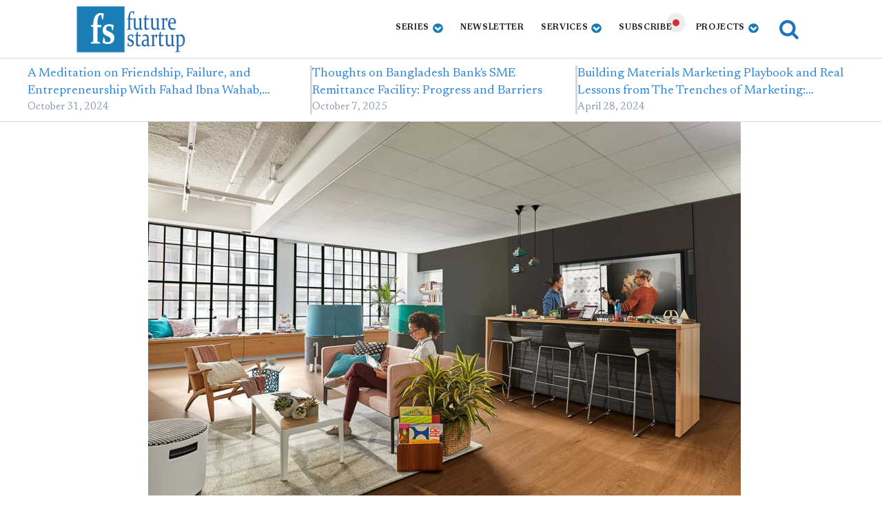

--- FILE ---
content_type: text/html; charset=UTF-8
request_url: https://futurestartup.com/2018/07/26/steelcase-to-open-first-showroom-in-bangladesh/
body_size: 20798
content:
<!DOCTYPE html>
<html lang="en-US" prefix="og: https://ogp.me/ns#" >
<head>
<meta charset="UTF-8">
<meta name="viewport" content="width=device-width, initial-scale=1.0">
<!-- WP_HEAD() START -->
<link rel="preload" as="style" href="https://fonts.googleapis.com/css?family=Newsreader:100,200,300,400,500,600,700,800,900|Newsreader:100,200,300,400,500,600,700,800,900" >
<link rel="stylesheet" href="https://fonts.googleapis.com/css?family=Newsreader:100,200,300,400,500,600,700,800,900|Newsreader:100,200,300,400,500,600,700,800,900">

<!-- Search Engine Optimization by Rank Math - https://rankmath.com/ -->
<title>Global Workplace Solutions Provider Steelcase To Open First Showroom In Bangladesh, Aims To Introduce The Future of Workplaces - Future Startup</title>
<meta name="description" content="Steelcase, the global leader in office furniture and innovative workspace solutions, will be opening its first dealer showroom in Bangladesh on 9th August"/>
<meta name="robots" content="follow, index, max-snippet:-1, max-video-preview:-1, max-image-preview:large"/>
<link rel="canonical" href="https://futurestartup.com/2018/07/26/steelcase-to-open-first-showroom-in-bangladesh/" />
<meta property="og:locale" content="en_US" />
<meta property="og:type" content="article" />
<meta property="og:title" content="Global Workplace Solutions Provider Steelcase To Open First Showroom In Bangladesh, Aims To Introduce The Future of Workplaces - Future Startup" />
<meta property="og:description" content="Steelcase, the global leader in office furniture and innovative workspace solutions, will be opening its first dealer showroom in Bangladesh on 9th August" />
<meta property="og:url" content="https://futurestartup.com/2018/07/26/steelcase-to-open-first-showroom-in-bangladesh/" />
<meta property="og:site_name" content="Future Startup" />
<meta property="article:publisher" content="https://www.facebook.com/futurestartup" />
<meta property="article:tag" content="retail" />
<meta property="article:tag" content="Steelcase" />
<meta property="article:section" content="Insight" />
<meta property="og:updated_time" content="2021-03-01T03:09:57+06:00" />
<meta property="fb:app_id" content="210739302462112" />
<meta property="og:image" content="https://futurestartup.com/wp-content/uploads/2018/07/Steelcase.jpg" />
<meta property="og:image:secure_url" content="https://futurestartup.com/wp-content/uploads/2018/07/Steelcase.jpg" />
<meta property="og:image:width" content="860" />
<meta property="og:image:height" content="632" />
<meta property="og:image:alt" content="Steelcase" />
<meta property="og:image:type" content="image/jpeg" />
<meta property="article:published_time" content="2018-07-26T19:49:23+06:00" />
<meta property="article:modified_time" content="2021-03-01T03:09:57+06:00" />
<meta name="twitter:card" content="summary_large_image" />
<meta name="twitter:title" content="Global Workplace Solutions Provider Steelcase To Open First Showroom In Bangladesh, Aims To Introduce The Future of Workplaces - Future Startup" />
<meta name="twitter:description" content="Steelcase, the global leader in office furniture and innovative workspace solutions, will be opening its first dealer showroom in Bangladesh on 9th August" />
<meta name="twitter:site" content="@futurestartup" />
<meta name="twitter:creator" content="@futurestartup" />
<meta name="twitter:image" content="https://futurestartup.com/wp-content/uploads/2018/07/Steelcase.jpg" />
<meta name="twitter:label1" content="Written by" />
<meta name="twitter:data1" content="Future Startup Team" />
<meta name="twitter:label2" content="Time to read" />
<meta name="twitter:data2" content="1 minute" />
<script type="application/ld+json" class="rank-math-schema">{"@context":"https://schema.org","@graph":[{"@type":"Place","@id":"https://futurestartup.com/#place","address":{"@type":"PostalAddress","streetAddress":"Holding No: 81, 3rd Floor, Bosilla","addressLocality":"Mohammadpur","addressRegion":"Dhaka","postalCode":"1207","addressCountry":"Bangladesh"}},{"@type":"Organization","@id":"https://futurestartup.com/#organization","name":"Future Startup","url":"https://futurestartup.com","sameAs":["https://www.facebook.com/futurestartup","https://twitter.com/futurestartup"],"email":"info@futurestartup.com","address":{"@type":"PostalAddress","streetAddress":"Holding No: 81, 3rd Floor, Bosilla","addressLocality":"Mohammadpur","addressRegion":"Dhaka","postalCode":"1207","addressCountry":"Bangladesh"},"logo":{"@type":"ImageObject","@id":"https://futurestartup.com/#logo","url":"https://futurestartup.com/wp-content/uploads/2013/12/fs-logo.png","contentUrl":"https://futurestartup.com/wp-content/uploads/2013/12/fs-logo.png","caption":"Future Startup","inLanguage":"en-US"},"contactPoint":[{"@type":"ContactPoint","telephone":"+8801814379595","contactType":"sales"}],"location":{"@id":"https://futurestartup.com/#place"}},{"@type":"WebSite","@id":"https://futurestartup.com/#website","url":"https://futurestartup.com","name":"Future Startup","publisher":{"@id":"https://futurestartup.com/#organization"},"inLanguage":"en-US"},{"@type":"ImageObject","@id":"https://futurestartup.com/wp-content/uploads/2018/07/Steelcase.jpg","url":"https://futurestartup.com/wp-content/uploads/2018/07/Steelcase.jpg","width":"860","height":"632","caption":"Steelcase","inLanguage":"en-US"},{"@type":"WebPage","@id":"https://futurestartup.com/2018/07/26/steelcase-to-open-first-showroom-in-bangladesh/#webpage","url":"https://futurestartup.com/2018/07/26/steelcase-to-open-first-showroom-in-bangladesh/","name":"Global Workplace Solutions Provider Steelcase To Open First Showroom In Bangladesh, Aims To Introduce The Future of Workplaces - Future Startup","datePublished":"2018-07-26T19:49:23+06:00","dateModified":"2021-03-01T03:09:57+06:00","isPartOf":{"@id":"https://futurestartup.com/#website"},"primaryImageOfPage":{"@id":"https://futurestartup.com/wp-content/uploads/2018/07/Steelcase.jpg"},"inLanguage":"en-US"},{"@type":"Person","@id":"https://futurestartup.com/author/futurestartup/","name":"Future Startup Team","description":"Author Profile Of Future Startup Team at Future Startup","url":"https://futurestartup.com/author/futurestartup/","image":{"@type":"ImageObject","@id":"https://secure.gravatar.com/avatar/da9924833b216795c36dcaccd5b9c13ea67fe98f8cbb13e7165078940a34d55c?s=96&amp;r=g","url":"https://secure.gravatar.com/avatar/da9924833b216795c36dcaccd5b9c13ea67fe98f8cbb13e7165078940a34d55c?s=96&amp;r=g","caption":"Future Startup Team","inLanguage":"en-US"},"sameAs":["https://futurestartup.com"],"worksFor":{"@id":"https://futurestartup.com/#organization"}},{"@type":"Article","headline":"Global Workplace Solutions Provider Steelcase To Open First Showroom In Bangladesh, Aims To Introduce The","keywords":"Steelcase","datePublished":"2018-07-26T19:49:23+06:00","dateModified":"2021-03-01T03:09:57+06:00","author":{"@id":"https://futurestartup.com/author/futurestartup/","name":"Future Startup Team"},"publisher":{"@id":"https://futurestartup.com/#organization"},"description":"Steelcase, the global leader in office furniture and innovative workspace solutions, will be opening its first dealer showroom in Bangladesh on 9th August","name":"Global Workplace Solutions Provider Steelcase To Open First Showroom In Bangladesh, Aims To Introduce The","@id":"https://futurestartup.com/2018/07/26/steelcase-to-open-first-showroom-in-bangladesh/#richSnippet","isPartOf":{"@id":"https://futurestartup.com/2018/07/26/steelcase-to-open-first-showroom-in-bangladesh/#webpage"},"image":{"@id":"https://futurestartup.com/wp-content/uploads/2018/07/Steelcase.jpg"},"inLanguage":"en-US","mainEntityOfPage":{"@id":"https://futurestartup.com/2018/07/26/steelcase-to-open-first-showroom-in-bangladesh/#webpage"}}]}</script>
<!-- /Rank Math WordPress SEO plugin -->

<link rel='dns-prefetch' href='//futurestartup.com' />
<link rel="alternate" title="oEmbed (JSON)" type="application/json+oembed" href="https://futurestartup.com/wp-json/oembed/1.0/embed?url=https%3A%2F%2Ffuturestartup.com%2F2018%2F07%2F26%2Fsteelcase-to-open-first-showroom-in-bangladesh%2F" />
<link rel="alternate" title="oEmbed (XML)" type="text/xml+oembed" href="https://futurestartup.com/wp-json/oembed/1.0/embed?url=https%3A%2F%2Ffuturestartup.com%2F2018%2F07%2F26%2Fsteelcase-to-open-first-showroom-in-bangladesh%2F&#038;format=xml" />
<style id='wp-img-auto-sizes-contain-inline-css' type='text/css'>
img:is([sizes=auto i],[sizes^="auto," i]){contain-intrinsic-size:3000px 1500px}
/*# sourceURL=wp-img-auto-sizes-contain-inline-css */
</style>
<style id='wp-block-library-inline-css' type='text/css'>
:root{--wp-block-synced-color:#7a00df;--wp-block-synced-color--rgb:122,0,223;--wp-bound-block-color:var(--wp-block-synced-color);--wp-editor-canvas-background:#ddd;--wp-admin-theme-color:#007cba;--wp-admin-theme-color--rgb:0,124,186;--wp-admin-theme-color-darker-10:#006ba1;--wp-admin-theme-color-darker-10--rgb:0,107,160.5;--wp-admin-theme-color-darker-20:#005a87;--wp-admin-theme-color-darker-20--rgb:0,90,135;--wp-admin-border-width-focus:2px}@media (min-resolution:192dpi){:root{--wp-admin-border-width-focus:1.5px}}.wp-element-button{cursor:pointer}:root .has-very-light-gray-background-color{background-color:#eee}:root .has-very-dark-gray-background-color{background-color:#313131}:root .has-very-light-gray-color{color:#eee}:root .has-very-dark-gray-color{color:#313131}:root .has-vivid-green-cyan-to-vivid-cyan-blue-gradient-background{background:linear-gradient(135deg,#00d084,#0693e3)}:root .has-purple-crush-gradient-background{background:linear-gradient(135deg,#34e2e4,#4721fb 50%,#ab1dfe)}:root .has-hazy-dawn-gradient-background{background:linear-gradient(135deg,#faaca8,#dad0ec)}:root .has-subdued-olive-gradient-background{background:linear-gradient(135deg,#fafae1,#67a671)}:root .has-atomic-cream-gradient-background{background:linear-gradient(135deg,#fdd79a,#004a59)}:root .has-nightshade-gradient-background{background:linear-gradient(135deg,#330968,#31cdcf)}:root .has-midnight-gradient-background{background:linear-gradient(135deg,#020381,#2874fc)}:root{--wp--preset--font-size--normal:16px;--wp--preset--font-size--huge:42px}.has-regular-font-size{font-size:1em}.has-larger-font-size{font-size:2.625em}.has-normal-font-size{font-size:var(--wp--preset--font-size--normal)}.has-huge-font-size{font-size:var(--wp--preset--font-size--huge)}.has-text-align-center{text-align:center}.has-text-align-left{text-align:left}.has-text-align-right{text-align:right}.has-fit-text{white-space:nowrap!important}#end-resizable-editor-section{display:none}.aligncenter{clear:both}.items-justified-left{justify-content:flex-start}.items-justified-center{justify-content:center}.items-justified-right{justify-content:flex-end}.items-justified-space-between{justify-content:space-between}.screen-reader-text{border:0;clip-path:inset(50%);height:1px;margin:-1px;overflow:hidden;padding:0;position:absolute;width:1px;word-wrap:normal!important}.screen-reader-text:focus{background-color:#ddd;clip-path:none;color:#444;display:block;font-size:1em;height:auto;left:5px;line-height:normal;padding:15px 23px 14px;text-decoration:none;top:5px;width:auto;z-index:100000}html :where(.has-border-color){border-style:solid}html :where([style*=border-top-color]){border-top-style:solid}html :where([style*=border-right-color]){border-right-style:solid}html :where([style*=border-bottom-color]){border-bottom-style:solid}html :where([style*=border-left-color]){border-left-style:solid}html :where([style*=border-width]){border-style:solid}html :where([style*=border-top-width]){border-top-style:solid}html :where([style*=border-right-width]){border-right-style:solid}html :where([style*=border-bottom-width]){border-bottom-style:solid}html :where([style*=border-left-width]){border-left-style:solid}html :where(img[class*=wp-image-]){height:auto;max-width:100%}:where(figure){margin:0 0 1em}html :where(.is-position-sticky){--wp-admin--admin-bar--position-offset:var(--wp-admin--admin-bar--height,0px)}@media screen and (max-width:600px){html :where(.is-position-sticky){--wp-admin--admin-bar--position-offset:0px}}

/*# sourceURL=wp-block-library-inline-css */
</style><style id='wp-block-paragraph-inline-css' type='text/css'>
.is-small-text{font-size:.875em}.is-regular-text{font-size:1em}.is-large-text{font-size:2.25em}.is-larger-text{font-size:3em}.has-drop-cap:not(:focus):first-letter{float:left;font-size:8.4em;font-style:normal;font-weight:100;line-height:.68;margin:.05em .1em 0 0;text-transform:uppercase}body.rtl .has-drop-cap:not(:focus):first-letter{float:none;margin-left:.1em}p.has-drop-cap.has-background{overflow:hidden}:root :where(p.has-background){padding:1.25em 2.375em}:where(p.has-text-color:not(.has-link-color)) a{color:inherit}p.has-text-align-left[style*="writing-mode:vertical-lr"],p.has-text-align-right[style*="writing-mode:vertical-rl"]{rotate:180deg}
/*# sourceURL=https://futurestartup.com/wp-includes/blocks/paragraph/style.min.css */
</style>
<style id='global-styles-inline-css' type='text/css'>
:root{--wp--preset--aspect-ratio--square: 1;--wp--preset--aspect-ratio--4-3: 4/3;--wp--preset--aspect-ratio--3-4: 3/4;--wp--preset--aspect-ratio--3-2: 3/2;--wp--preset--aspect-ratio--2-3: 2/3;--wp--preset--aspect-ratio--16-9: 16/9;--wp--preset--aspect-ratio--9-16: 9/16;--wp--preset--color--black: #000000;--wp--preset--color--cyan-bluish-gray: #abb8c3;--wp--preset--color--white: #ffffff;--wp--preset--color--pale-pink: #f78da7;--wp--preset--color--vivid-red: #cf2e2e;--wp--preset--color--luminous-vivid-orange: #ff6900;--wp--preset--color--luminous-vivid-amber: #fcb900;--wp--preset--color--light-green-cyan: #7bdcb5;--wp--preset--color--vivid-green-cyan: #00d084;--wp--preset--color--pale-cyan-blue: #8ed1fc;--wp--preset--color--vivid-cyan-blue: #0693e3;--wp--preset--color--vivid-purple: #9b51e0;--wp--preset--gradient--vivid-cyan-blue-to-vivid-purple: linear-gradient(135deg,rgb(6,147,227) 0%,rgb(155,81,224) 100%);--wp--preset--gradient--light-green-cyan-to-vivid-green-cyan: linear-gradient(135deg,rgb(122,220,180) 0%,rgb(0,208,130) 100%);--wp--preset--gradient--luminous-vivid-amber-to-luminous-vivid-orange: linear-gradient(135deg,rgb(252,185,0) 0%,rgb(255,105,0) 100%);--wp--preset--gradient--luminous-vivid-orange-to-vivid-red: linear-gradient(135deg,rgb(255,105,0) 0%,rgb(207,46,46) 100%);--wp--preset--gradient--very-light-gray-to-cyan-bluish-gray: linear-gradient(135deg,rgb(238,238,238) 0%,rgb(169,184,195) 100%);--wp--preset--gradient--cool-to-warm-spectrum: linear-gradient(135deg,rgb(74,234,220) 0%,rgb(151,120,209) 20%,rgb(207,42,186) 40%,rgb(238,44,130) 60%,rgb(251,105,98) 80%,rgb(254,248,76) 100%);--wp--preset--gradient--blush-light-purple: linear-gradient(135deg,rgb(255,206,236) 0%,rgb(152,150,240) 100%);--wp--preset--gradient--blush-bordeaux: linear-gradient(135deg,rgb(254,205,165) 0%,rgb(254,45,45) 50%,rgb(107,0,62) 100%);--wp--preset--gradient--luminous-dusk: linear-gradient(135deg,rgb(255,203,112) 0%,rgb(199,81,192) 50%,rgb(65,88,208) 100%);--wp--preset--gradient--pale-ocean: linear-gradient(135deg,rgb(255,245,203) 0%,rgb(182,227,212) 50%,rgb(51,167,181) 100%);--wp--preset--gradient--electric-grass: linear-gradient(135deg,rgb(202,248,128) 0%,rgb(113,206,126) 100%);--wp--preset--gradient--midnight: linear-gradient(135deg,rgb(2,3,129) 0%,rgb(40,116,252) 100%);--wp--preset--font-size--small: 13px;--wp--preset--font-size--medium: 20px;--wp--preset--font-size--large: 36px;--wp--preset--font-size--x-large: 42px;--wp--preset--spacing--20: 0.44rem;--wp--preset--spacing--30: 0.67rem;--wp--preset--spacing--40: 1rem;--wp--preset--spacing--50: 1.5rem;--wp--preset--spacing--60: 2.25rem;--wp--preset--spacing--70: 3.38rem;--wp--preset--spacing--80: 5.06rem;--wp--preset--shadow--natural: 6px 6px 9px rgba(0, 0, 0, 0.2);--wp--preset--shadow--deep: 12px 12px 50px rgba(0, 0, 0, 0.4);--wp--preset--shadow--sharp: 6px 6px 0px rgba(0, 0, 0, 0.2);--wp--preset--shadow--outlined: 6px 6px 0px -3px rgb(255, 255, 255), 6px 6px rgb(0, 0, 0);--wp--preset--shadow--crisp: 6px 6px 0px rgb(0, 0, 0);}:where(.is-layout-flex){gap: 0.5em;}:where(.is-layout-grid){gap: 0.5em;}body .is-layout-flex{display: flex;}.is-layout-flex{flex-wrap: wrap;align-items: center;}.is-layout-flex > :is(*, div){margin: 0;}body .is-layout-grid{display: grid;}.is-layout-grid > :is(*, div){margin: 0;}:where(.wp-block-columns.is-layout-flex){gap: 2em;}:where(.wp-block-columns.is-layout-grid){gap: 2em;}:where(.wp-block-post-template.is-layout-flex){gap: 1.25em;}:where(.wp-block-post-template.is-layout-grid){gap: 1.25em;}.has-black-color{color: var(--wp--preset--color--black) !important;}.has-cyan-bluish-gray-color{color: var(--wp--preset--color--cyan-bluish-gray) !important;}.has-white-color{color: var(--wp--preset--color--white) !important;}.has-pale-pink-color{color: var(--wp--preset--color--pale-pink) !important;}.has-vivid-red-color{color: var(--wp--preset--color--vivid-red) !important;}.has-luminous-vivid-orange-color{color: var(--wp--preset--color--luminous-vivid-orange) !important;}.has-luminous-vivid-amber-color{color: var(--wp--preset--color--luminous-vivid-amber) !important;}.has-light-green-cyan-color{color: var(--wp--preset--color--light-green-cyan) !important;}.has-vivid-green-cyan-color{color: var(--wp--preset--color--vivid-green-cyan) !important;}.has-pale-cyan-blue-color{color: var(--wp--preset--color--pale-cyan-blue) !important;}.has-vivid-cyan-blue-color{color: var(--wp--preset--color--vivid-cyan-blue) !important;}.has-vivid-purple-color{color: var(--wp--preset--color--vivid-purple) !important;}.has-black-background-color{background-color: var(--wp--preset--color--black) !important;}.has-cyan-bluish-gray-background-color{background-color: var(--wp--preset--color--cyan-bluish-gray) !important;}.has-white-background-color{background-color: var(--wp--preset--color--white) !important;}.has-pale-pink-background-color{background-color: var(--wp--preset--color--pale-pink) !important;}.has-vivid-red-background-color{background-color: var(--wp--preset--color--vivid-red) !important;}.has-luminous-vivid-orange-background-color{background-color: var(--wp--preset--color--luminous-vivid-orange) !important;}.has-luminous-vivid-amber-background-color{background-color: var(--wp--preset--color--luminous-vivid-amber) !important;}.has-light-green-cyan-background-color{background-color: var(--wp--preset--color--light-green-cyan) !important;}.has-vivid-green-cyan-background-color{background-color: var(--wp--preset--color--vivid-green-cyan) !important;}.has-pale-cyan-blue-background-color{background-color: var(--wp--preset--color--pale-cyan-blue) !important;}.has-vivid-cyan-blue-background-color{background-color: var(--wp--preset--color--vivid-cyan-blue) !important;}.has-vivid-purple-background-color{background-color: var(--wp--preset--color--vivid-purple) !important;}.has-black-border-color{border-color: var(--wp--preset--color--black) !important;}.has-cyan-bluish-gray-border-color{border-color: var(--wp--preset--color--cyan-bluish-gray) !important;}.has-white-border-color{border-color: var(--wp--preset--color--white) !important;}.has-pale-pink-border-color{border-color: var(--wp--preset--color--pale-pink) !important;}.has-vivid-red-border-color{border-color: var(--wp--preset--color--vivid-red) !important;}.has-luminous-vivid-orange-border-color{border-color: var(--wp--preset--color--luminous-vivid-orange) !important;}.has-luminous-vivid-amber-border-color{border-color: var(--wp--preset--color--luminous-vivid-amber) !important;}.has-light-green-cyan-border-color{border-color: var(--wp--preset--color--light-green-cyan) !important;}.has-vivid-green-cyan-border-color{border-color: var(--wp--preset--color--vivid-green-cyan) !important;}.has-pale-cyan-blue-border-color{border-color: var(--wp--preset--color--pale-cyan-blue) !important;}.has-vivid-cyan-blue-border-color{border-color: var(--wp--preset--color--vivid-cyan-blue) !important;}.has-vivid-purple-border-color{border-color: var(--wp--preset--color--vivid-purple) !important;}.has-vivid-cyan-blue-to-vivid-purple-gradient-background{background: var(--wp--preset--gradient--vivid-cyan-blue-to-vivid-purple) !important;}.has-light-green-cyan-to-vivid-green-cyan-gradient-background{background: var(--wp--preset--gradient--light-green-cyan-to-vivid-green-cyan) !important;}.has-luminous-vivid-amber-to-luminous-vivid-orange-gradient-background{background: var(--wp--preset--gradient--luminous-vivid-amber-to-luminous-vivid-orange) !important;}.has-luminous-vivid-orange-to-vivid-red-gradient-background{background: var(--wp--preset--gradient--luminous-vivid-orange-to-vivid-red) !important;}.has-very-light-gray-to-cyan-bluish-gray-gradient-background{background: var(--wp--preset--gradient--very-light-gray-to-cyan-bluish-gray) !important;}.has-cool-to-warm-spectrum-gradient-background{background: var(--wp--preset--gradient--cool-to-warm-spectrum) !important;}.has-blush-light-purple-gradient-background{background: var(--wp--preset--gradient--blush-light-purple) !important;}.has-blush-bordeaux-gradient-background{background: var(--wp--preset--gradient--blush-bordeaux) !important;}.has-luminous-dusk-gradient-background{background: var(--wp--preset--gradient--luminous-dusk) !important;}.has-pale-ocean-gradient-background{background: var(--wp--preset--gradient--pale-ocean) !important;}.has-electric-grass-gradient-background{background: var(--wp--preset--gradient--electric-grass) !important;}.has-midnight-gradient-background{background: var(--wp--preset--gradient--midnight) !important;}.has-small-font-size{font-size: var(--wp--preset--font-size--small) !important;}.has-medium-font-size{font-size: var(--wp--preset--font-size--medium) !important;}.has-large-font-size{font-size: var(--wp--preset--font-size--large) !important;}.has-x-large-font-size{font-size: var(--wp--preset--font-size--x-large) !important;}
/*# sourceURL=global-styles-inline-css */
</style>

<style id='classic-theme-styles-inline-css' type='text/css'>
/*! This file is auto-generated */
.wp-block-button__link{color:#fff;background-color:#32373c;border-radius:9999px;box-shadow:none;text-decoration:none;padding:calc(.667em + 2px) calc(1.333em + 2px);font-size:1.125em}.wp-block-file__button{background:#32373c;color:#fff;text-decoration:none}
/*# sourceURL=/wp-includes/css/classic-themes.min.css */
</style>
<link rel='stylesheet' id='oxygen-css' href='https://futurestartup.com/wp-content/plugins/oxygen/component-framework/oxygen.css?ver=4.8.2' type='text/css' media='all' />
<link rel='stylesheet' id='crp-style-thumbs-grid-css' href='https://futurestartup.com/wp-content/plugins/contextual-related-posts/css/thumbs-grid.min.css?ver=4.1.0' type='text/css' media='all' />
<style id='crp-style-thumbs-grid-inline-css' type='text/css'>

			.crp_related.crp-thumbs-grid ul li a.crp_link {
				grid-template-rows: 100px auto;
			}
			.crp_related.crp-thumbs-grid ul {
				grid-template-columns: repeat(auto-fill, minmax(150px, 1fr));
			}
			
/*# sourceURL=crp-style-thumbs-grid-inline-css */
</style>
<script type="text/javascript" src="https://futurestartup.com/wp-includes/js/jquery/jquery.min.js?ver=3.7.1" id="jquery-core-js"></script>
<link rel="https://api.w.org/" href="https://futurestartup.com/wp-json/" /><link rel="alternate" title="JSON" type="application/json" href="https://futurestartup.com/wp-json/wp/v2/posts/17919" /><link rel="EditURI" type="application/rsd+xml" title="RSD" href="https://futurestartup.com/xmlrpc.php?rsd" />
<meta name="generator" content="WordPress 6.9" />
<link rel='shortlink' href='https://futurestartup.com/?p=17919' />
<!-- Global site tag (gtag.js) - Google Analytics -->
<!-- <script async src="https://www.googletagmanager.com/gtag/js?id=UA-25111482-1"></script>
<script>
  window.dataLayer = window.dataLayer || [];
  function gtag(){dataLayer.push(arguments);}
  gtag('js', new Date());

  gtag('config', 'UA-25111482-1');
</script> -->
<!-- Global site tag (gtag.js) - Google Analytics -->
<script delay src="https://www.googletagmanager.com/gtag/js?id=G-V5TMTHJBV3"></script>
<script>
  window.dataLayer = window.dataLayer || [];
  function gtag(){dataLayer.push(arguments);}
  gtag('js', new Date());

  gtag('config', 'G-V5TMTHJBV3');
</script>

<script>
/* MS Clarity */
/*
(function(c,l,a,r,i,t,y){
c[a]=c[a]||function(){(c[a].q=c[a].q||[]).push(arguments)};
t=l.createElement(r);t.async=1;t.src="https://www.clarity.ms/tag/"+i;
y=l.getElementsByTagName(r)[0];y.parentNode.insertBefore(t,y);
})(window, document, "clarity", "script", "5hndz4oa2p");
*/
</script>
<div id="fb-root"></div>
<script delay crossorigin="anonymous" src="https://connect.facebook.net/en_US/sdk.js#xfbml=1&version=v10.0&appId=210739302462112&autoLogAppEvents=1" nonce="ViQKG1h5"></script>
<meta name="ahrefs-site-verification" content="c703d0113ea8df95f5cad6098361132c8f916723be624128212642607140e3b5">
    	<script type="text/javascript">
    (function(c,l,a,r,i,t,y){
        c[a]=c[a]||function(){(c[a].q=c[a].q||[]).push(arguments)};
        t=l.createElement(r);t.async=1;t.src="https://www.clarity.ms/tag/"+i;
        y=l.getElementsByTagName(r)[0];y.parentNode.insertBefore(t,y);
    })(window, document, "clarity", "script", "5hndz4oa2p");
	</script>

	<link rel="icon" href="https://futurestartup.com/wp-content/uploads/2023/02/cropped-fs-logo-32x32.png" sizes="32x32" />
<link rel="icon" href="https://futurestartup.com/wp-content/uploads/2023/02/cropped-fs-logo-192x192.png" sizes="192x192" />
<link rel="apple-touch-icon" href="https://futurestartup.com/wp-content/uploads/2023/02/cropped-fs-logo-180x180.png" />
<meta name="msapplication-TileImage" content="https://futurestartup.com/wp-content/uploads/2023/02/cropped-fs-logo-270x270.png" />
<link rel='stylesheet' id='oxygen-cache-40791-css' href='//futurestartup.com/wp-content/uploads/oxygen/css/40791.css?cache=1732612614&#038;ver=6.9' type='text/css' media='all' />
<link rel='stylesheet' id='oxygen-cache-45339-css' href='//futurestartup.com/wp-content/uploads/oxygen/css/45339.css?cache=1723728072&#038;ver=6.9' type='text/css' media='all' />
<link rel='stylesheet' id='oxygen-cache-33815-css' href='//futurestartup.com/wp-content/uploads/oxygen/css/33815.css?cache=1716788429&#038;ver=6.9' type='text/css' media='all' />
<link rel='stylesheet' id='oxygen-cache-40792-css' href='//futurestartup.com/wp-content/uploads/oxygen/css/40792.css?cache=1716788424&#038;ver=6.9' type='text/css' media='all' />
<link rel='stylesheet' id='oxygen-cache-40793-css' href='//futurestartup.com/wp-content/uploads/oxygen/css/40793.css?cache=1716788424&#038;ver=6.9' type='text/css' media='all' />
<link rel='stylesheet' id='oxygen-cache-40399-css' href='//futurestartup.com/wp-content/uploads/oxygen/css/40399.css?cache=1758610508&#038;ver=6.9' type='text/css' media='all' />
<link rel='stylesheet' id='oxygen-universal-styles-css' href='//futurestartup.com/wp-content/uploads/oxygen/css/universal.css?cache=1758610508&#038;ver=6.9' type='text/css' media='all' />
<!-- END OF WP_HEAD() -->
<link rel='stylesheet' id='oxygen-aos-css' href='https://futurestartup.com/wp-content/plugins/oxygen/component-framework/vendor/aos/aos.css?ver=6.9' type='text/css' media='all' />
</head>
<body class="wp-singular post-template-default single single-post postid-17919 single-format-standard wp-theme-oxygen-is-not-a-theme  wp-embed-responsive oxygen-body" >




						<header id="_header-79-4" class="oxy-header-wrapper oxy-overlay-header oxy-header" ><div id="_header_row-80-4" class="oxy-header-row" ><div class="oxy-header-container"><div id="_header_left-81-4" class="oxy-header-left" ><a id="link-85-4" class="ct-link " href="/" target="_self"  ><img  id="image-86-4" alt="future startup logo" src="/wp-content/uploads/2013/12/fs-logo.png" class="ct-image"/></a></div><div id="_header_center-82-4" class="oxy-header-center" ></div><div id="_header_right-83-4" class="oxy-header-right" ><div id="div_block-178-33823" class="ct-div-block" >
		<div id="-pro-menu-156-33800" class="oxy-pro-menu " ><div class="oxy-pro-menu-mobile-open-icon " data-off-canvas-alignment=""><svg id="-pro-menu-156-33800-open-icon"><use xlink:href="#FontAwesomeicon-bars"></use></svg></div>

                
        <div class="oxy-pro-menu-container  oxy-pro-menu-dropdown-links-visible-on-mobile oxy-pro-menu-dropdown-links-toggle oxy-pro-menu-show-dropdown" data-aos-duration="400" 

             data-oxy-pro-menu-dropdown-animation="fade-up"
             data-oxy-pro-menu-dropdown-animation-duration="0.4"
             data-entire-parent-toggles-dropdown="true"

             
                          data-oxy-pro-menu-dropdown-animation-duration=".3"
             
                          data-oxy-pro-menu-dropdown-links-on-mobile="toggle">
             
            <div class="menu-nev2-container"><ul id="menu-nev2" class="oxy-pro-menu-list"><li id="menu-item-5369" class="menu-item menu-item-type-custom menu-item-object-custom menu-item-has-children menu-item-5369"><a href="https://futurestartup.com/?utm_source=site&#038;utm_medium=top-nav&#038;utm_campaign=insite">Series</a>
<ul class="sub-menu">
	<li id="menu-item-41616" class="menu-item menu-item-type-taxonomy menu-item-object-category menu-item-41616"><a href="https://futurestartup.com/category/the-art-of-enterprise/">The Art of Enterprise</a></li>
	<li id="menu-item-41617" class="menu-item menu-item-type-taxonomy menu-item-object-category menu-item-41617"><a href="https://futurestartup.com/category/founder-stories/">Founder Stories</a></li>
	<li id="menu-item-44515" class="menu-item menu-item-type-taxonomy menu-item-object-category menu-item-44515"><a href="https://futurestartup.com/category/the-generalist/">The Generalist</a></li>
	<li id="menu-item-12796" class="menu-item menu-item-type-custom menu-item-object-custom menu-item-12796"><a href="https://futurestartup.com/category/business-deep-dive/">Business Deep Dive</a></li>
	<li id="menu-item-13281" class="menu-item menu-item-type-taxonomy menu-item-object-category current-post-ancestor current-menu-parent current-post-parent menu-item-13281"><a href="https://futurestartup.com/category/insight/">Insight</a></li>
	<li id="menu-item-44524" class="menu-item menu-item-type-taxonomy menu-item-object-category menu-item-44524"><a href="https://futurestartup.com/category/book-review/">Book Notes</a></li>
	<li id="menu-item-44522" class="menu-item menu-item-type-taxonomy menu-item-object-category menu-item-44522"><a href="https://futurestartup.com/category/brand-story/">Brand Story</a></li>
	<li id="menu-item-44523" class="menu-item menu-item-type-taxonomy menu-item-object-category menu-item-44523"><a href="https://futurestartup.com/category/briefs/">Briefs</a></li>
	<li id="menu-item-44513" class="menu-item menu-item-type-taxonomy menu-item-object-category menu-item-44513"><a href="https://futurestartup.com/category/list/">Future List</a></li>
</ul>
</li>
<li id="menu-item-41361" class="menu-item menu-item-type-custom menu-item-object-custom menu-item-41361"><a href="https://futurestartup.com/newsletters/">Newsletter</a></li>
<li id="menu-item-10633" class="menu-item menu-item-type-custom menu-item-object-custom menu-item-has-children menu-item-10633"><a>Services</a>
<ul class="sub-menu">
	<li id="menu-item-43357" class="menu-item menu-item-type-custom menu-item-object-custom menu-item-43357"><a href="https://www.craft.do/s/CzIcTEWCdkmuRZ">Narrative Building</a></li>
	<li id="menu-item-43530" class="menu-item menu-item-type-custom menu-item-object-custom menu-item-43530"><a href="https://docs.google.com/forms/d/e/1FAIpQLSdX4MDnIwrIFLluBDWUujp85f-ZfjeKR-Zg24lO1PRCE9qOxQ/viewform">Banner Ad</a></li>
	<li id="menu-item-44162" class="menu-item menu-item-type-custom menu-item-object-custom menu-item-44162"><a href="https://docs.google.com/forms/d/e/1FAIpQLSdDvlq_QmCquRTE4lOoPKp7uop_OTU1lCcuD3anXLSlyca4Uw/viewform">Newsletter Sponsorship</a></li>
	<li id="menu-item-28446" class="menu-item menu-item-type-custom menu-item-object-custom menu-item-28446"><a href="https://futurestartup.com/2024/04/23/introducing-our-new-research-arm-future-research-and-consulting/">Research</a></li>
</ul>
</li>
<li id="menu-item-40882" class="pulsating subscription menu-item menu-item-type-custom menu-item-object-custom menu-item-40882"><a href="#">Subscribe</a></li>
<li id="menu-item-46020" class="menu-item menu-item-type-custom menu-item-object-custom menu-item-home menu-item-has-children menu-item-46020"><a href="https://futurestartup.com/">Projects</a>
<ul class="sub-menu">
	<li id="menu-item-46021" class="menu-item menu-item-type-taxonomy menu-item-object-category menu-item-46021"><a href="https://futurestartup.com/category/business-deep-dive/case-library/">Case Library</a></li>
	<li id="menu-item-46028" class="menu-item menu-item-type-taxonomy menu-item-object-category menu-item-46028"><a href="https://futurestartup.com/category/reports/">Reports</a></li>
</ul>
</li>
</ul></div>
            <div class="oxy-pro-menu-mobile-close-icon"><svg id="svg--pro-menu-156-33800"><use xlink:href="#FontAwesomeicon-close"></use></svg></div>

        </div>

        </div>

		<script type="text/javascript">
			jQuery('#-pro-menu-156-33800 .oxy-pro-menu-show-dropdown .menu-item-has-children > a', 'body').each(function(){
                jQuery(this).append('<div class="oxy-pro-menu-dropdown-icon-click-area"><svg class="oxy-pro-menu-dropdown-icon"><use xlink:href="#FontAwesomeicon-chevron-circle-down"></use></svg></div>');
            });
            jQuery('#-pro-menu-156-33800 .oxy-pro-menu-show-dropdown .menu-item:not(.menu-item-has-children) > a', 'body').each(function(){
                jQuery(this).append('<div class="oxy-pro-menu-dropdown-icon-click-area"></div>');
            });			</script><div id="fancy_icon-200-33823" class="ct-fancy-icon search-modal" ><svg id="svg-fancy_icon-200-33823"><use xlink:href="#FontAwesomeicon-search"></use></svg></div></div></div></div></div></header>
		<div id="shortcode-170-40399" class="ct-shortcode" ><div class="crp_related  crp_related_shortcode    crp-text-only"><ul class="related-container"><li class="related"><a href="https://futurestartup.com/2024/10/31/fahad-ibna-wahab-part-01/"     class="crp_link post-45674"><span class="crp_title">A Meditation on Friendship, Failure, and Entrepreneurship With Fahad Ibna Wahab,&hellip;</span></a><span class="crp_date"> October 31, 2024</span> </li><li class="related"><a href="https://futurestartup.com/2025/10/07/thoughts-on-bangladesh-banks-sme-remittance-facility-progress-and-barriers/"     class="crp_link post-47566"><span class="crp_title">Thoughts on Bangladesh Bank's SME Remittance Facility: Progress and Barriers</span></a><span class="crp_date"> October 7, 2025</span> </li><li class="related"><a href="https://futurestartup.com/2024/04/28/shahriar-zaman-akijbashir-group/"     class="crp_link post-44833"><span class="crp_title">Building Materials Marketing Playbook and Real Lessons from The Trenches of Marketing:&hellip;</span></a><span class="crp_date"> April 28, 2024</span> </li></ul><div class="crp_clear"></div></div></div><section id="section-4-49" class=" ct-section " ><div class="ct-section-inner-wrap"><div id="div_block-136-33797" class="ct-div-block" ><img  id="image-137-33797" alt="" src="https://futurestartup.com/wp-content/uploads/2018/07/Steelcase.jpg" class="ct-image" loading="eager"/></div><div id="div_block-59-33797" class="ct-div-block" ><div id="div_block-167-40399" class="ct-div-block" ><div id="text_block-46-33797" class="ct-text-block " ><span id="span-47-33797" class="ct-span" ><a href="https://futurestartup.com/category/insight/" rel="tag">Insight</a></span></div><div id="div_block-163-40399" class="ct-div-block subscription" ><div id="fancy_icon-164-40399" class="ct-fancy-icon" ><svg id="svg-fancy_icon-164-40399"><use xlink:href="#FontAwesomeicon-paper-plane-o"></use></svg></div><div id="text_block-165-40399" class="ct-text-block" >Subscribe</div></div></div><h1 id="headline-5-49" class="ct-headline "><span id="span-8-49" class="ct-span" >Global Workplace Solutions Provider Steelcase To Open First Showroom In Bangladesh, Aims To Introduce The Future of Workplaces</span></h1><div id="div_block-31-33797" class="ct-div-block" ><div id="div_block-61-33797" class="ct-div-block" ><div id="text_block-108-33797" class="ct-text-block " >By <span id="span-109-33797" class="ct-span" ><a href='https://futurestartup.com/author/futurestartup/'>Future Startup Team</a></span></div><div id="text_block-114-33797" class="ct-text-block" ><span id="span-40-33797" class="ct-span" >Jul 26, 2018</span></div></div><div id="div_block-155-40399" class="ct-div-block" ><a id="link-154-40399" class="ct-link" href="#"   ><div id="fancy_icon-148-40399" class="ct-fancy-icon" ><svg id="svg-fancy_icon-148-40399"><use xlink:href="#FontAwesomeicon-linkedin-square"></use></svg></div><div id="text_block-150-40399" class="ct-text-block" >Share<br></div></a><a id="link-156-40399" class="ct-link" href="#"   ><div id="fancy_icon-157-40399" class="ct-fancy-icon" ><svg id="svg-fancy_icon-157-40399"><use xlink:href="#FontAwesomeicon-twitter-square"></use></svg></div><div id="text_block-158-40399" class="ct-text-block" >Tweet<br></div></a><a id="link-159-40399" class="ct-link" href="#"   ><div id="fancy_icon-160-40399" class="ct-fancy-icon" ><svg id="svg-fancy_icon-160-40399"><use xlink:href="#FontAwesomeicon-envelope"></use></svg></div><div id="text_block-161-40399" class="ct-text-block" >Email <br></div></a><div id="div_block-145-33797" class="ct-div-block fb-share-button"  data-href="https://futurestartup.com/2018/07/26/steelcase-to-open-first-showroom-in-bangladesh/" data-layout="button_count" data-size="large"></div></div></div></div><div id="div_block-173-40399" class="ct-div-block" ><div id="text_block-174-40399" class="ct-text-block" ><span id="span-175-40399" class="ct-span oxy-stock-content-styles" >
<p><strong>Dhaka, Bangladesh:</strong> <a href="https://www.steelcase.com/" rel="noopener" target="_blank">Steelcase</a>, the global leader in office furniture and innovative workspace solutions, will be opening its first dealer showroom in Bangladesh on 9th August, said a press release sent to FS. </p>



<p>Developed in partnership with Work Space Technology, the new showroom in the capital Dhaka will further strengthen the presence of Steelcase in the Asia-Pacific region. After the launch of the Sri Lanka dealership early in the year this is the 2nd country, that will have Steelcase’s presence in South Asia. </p>



<p>As Bangladesh is growing fast, we believe that Steelcase’s workplace solutions will help the companies, present in different sectors in Bangladesh. Though the domestic furniture market is growing at a rapid pace, the quality, especially in workplace management, lacks in-depth knowledge and research. Through its user-centric architecture, furniture and technology solutions, Steelcase helps organizations create workplaces that enable a meaningful experience, while effectively optimizing the use of space. </p>



<p>The upcoming showroom will open doors to local and international businesses in Bangladesh, and provide them with comprehensive workplace research, latest trends and a thorough knowledge quotient from all around the globe. The company is at the forefront of research, not only about the way people actually work but also how the workplace will look and feel in the future. </p>



<p>Commenting on Steelcase’s entrance into Bangladesh, Uli Gwinner, President of Steelcase Asia Pacific said, “Bangladesh is one of the fast-growing markets in Asia and we are eagerly waiting to launch the brand here. I am confident that Steelcase can help businesses in Bangladesh boost the performance of its people and organizations. With the positive economic transformation of the country in the recent years, we see immense brand potential, promise, and longevity in this market”. </p>
</span></div></div><div id="div_block-11-49" class="ct-div-block" ><div id="div_block-56-33797" class="ct-div-block" ><div id="text_block-58-33797" class="ct-text-block" ><i>Tags:<br></i></div><div id="div_block-67-33797" class="ct-div-block" ><div id="text_block-116-33797" class="ct-text-block" ><span id="span-117-33797" class="ct-span" ><a href="https://futurestartup.com/tag/retail/" rel="tag">retail</a>, <a href="https://futurestartup.com/tag/steelcase/" rel="tag">Steelcase</a></span><br></div></div></div></div></div></section><section id="section-72-33797" class=" ct-section " ><div class="ct-section-inner-wrap"><div id="div_block-73-33797" class="ct-div-block" ><div id="div_block-93-33797" class="ct-div-block" ><img  id="image-106-33797" alt="" src="https://secure.gravatar.com/avatar/da9924833b216795c36dcaccd5b9c13ea67fe98f8cbb13e7165078940a34d55c?s=400&r=g" class="ct-image"/></div><div id="div_block-91-33797" class="ct-div-block" ><div id="text_block-92-33797" class="ct-text-block" ><span id="span-87-33797" class="ct-span" ><a href='https://futurestartup.com/author/futurestartup/'>Future Startup Team</a></span></div><div id="text_block-82-33797" class="ct-text-block" ><span id="span-84-33797" class="ct-span" ></span></div></div></div><div id="new_columns-2-42" class="ct-new-columns" ><div id="div_block-3-42" class="ct-div-block" ><img  id="image-6-42" alt="" src="https://futurestartup.com/wp-content/uploads/2013/12/fs-logo.png" class="ct-image"/></div><div id="div_block-4-42" class="ct-div-block" ><h2 id="headline-12-42" class="ct-headline"><div style="text-align: center;">In-depth business &amp; tech coverage from Dhaka</div></h2><div id="text_block-21-42" class="ct-text-block" >Stories exclusively available at FS<br></div></div><div id="div_block-5-42" class="ct-div-block" ><div id="code_block-23-42" class="ct-code-block" ><form action="https://app.probaho.com.bd/index.php/lists/xt111v4b4lba9/subscribe" method="post">
	<input type="email" name="EMAIL" class="subscribe" placeholder="Enter Your Email" />
   <div style="position: absolute; left: -5000px;" aria-hidden="true">
              <input type="text" name="8d56c657b143a3bbc6bcd6524ce7c5badf3ded13" tabindex="-1" autocomplete="8d56c657b143a3bbc6bcd6524ce7c5badf3ded13" value="" /></div>
	<button type="submit" class="ct-link-button subscribe-button">Subscribe Now</button>
</form></div></div></div></div></section><section id="section-118-33797" class=" ct-section " ><div class="ct-section-inner-wrap"></div></section><section id="section-118-33797" class=" ct-section " ><div class="ct-section-inner-wrap"><div id="div_block-119-33797" class="ct-div-block" >
                <div id="_comment_form-128-33797" class="oxy-comment-form" >
                                                </div>
        
        
                <div id="_comments-129-33797" class="oxy-comments" >
                </div>
        <div id="code_block-132-33797" class="ct-code-block" ></div></div></div></section><section id="section-90-4" class=" ct-section" ><div class="ct-section-inner-wrap"><div id="new_columns-98-4" class="ct-new-columns" ><div id="div_block-100-4" class="ct-div-block" ><h4 id="headline-139-33800" class="ct-headline text-black">About FS</h4><div id="text_block-141-33800" class="ct-text-block footer-text" >Future Startup publishes original and deeply-reported insight, analysis, and inspiration about the business, technology, and entrepreneurship in Bangladesh that you won’t find elsewhere.</div></div><div id="div_block-137-33800" class="ct-div-block" ><h4 id="headline-147-33800" class="ct-headline ">Inside FS<br></h4><nav id="_nav_menu-149-33800" class="oxy-nav-menu footer-menu footer-text oxy-nav-menu-dropdowns oxy-nav-menu-dropdown-arrow oxy-nav-menu-vertical" ><div class='oxy-menu-toggle'><div class='oxy-nav-menu-hamburger-wrap'><div class='oxy-nav-menu-hamburger'><div class='oxy-nav-menu-hamburger-line'></div><div class='oxy-nav-menu-hamburger-line'></div><div class='oxy-nav-menu-hamburger-line'></div></div></div></div><div class="menu-inside-fs-container"><ul id="menu-inside-fs" class="oxy-nav-menu-list"><li id="menu-item-12803" class="menu-item menu-item-type-custom menu-item-object-custom menu-item-12803"><a href="/about-us/?utm_source=site&#038;utm_medium=footer-nav&#038;utm_campaign=insite">About Us</a></li>
<li id="menu-item-5432" class="menu-item menu-item-type-custom menu-item-object-custom menu-item-5432"><a href="/category/about-fs/work-at-fs/?utm_source=site&#038;utm_medium=footer-nav&#038;utm_campaign=insite-at-fs/">Career</a></li>
<li id="menu-item-12805" class="menu-item menu-item-type-custom menu-item-object-custom menu-item-12805"><a href="/collaboration/?utm_source=site&#038;utm_medium=footer-nav&#038;utm_campaign=insite">Collaborate</a></li>
<li id="menu-item-12804" class="menu-item menu-item-type-custom menu-item-object-custom menu-item-12804"><a href="https://futurestartup.com/2015/06/17/introducing-fs-network/">Write For Us</a></li>
</ul></div></nav></div><div id="div_block-150-33800" class="ct-div-block" ><h4 id="headline-151-33800" class="ct-headline ">Extras<br></h4><nav id="_nav_menu-152-33800" class="oxy-nav-menu footer-menu footer-text link-text-black oxy-nav-menu-dropdowns oxy-nav-menu-dropdown-arrow oxy-nav-menu-vertical" ><div class='oxy-menu-toggle'><div class='oxy-nav-menu-hamburger-wrap'><div class='oxy-nav-menu-hamburger'><div class='oxy-nav-menu-hamburger-line'></div><div class='oxy-nav-menu-hamburger-line'></div><div class='oxy-nav-menu-hamburger-line'></div></div></div></div><div class="menu-extras-container"><ul id="menu-extras" class="oxy-nav-menu-list"><li id="menu-item-26161" class="menu-item menu-item-type-post_type menu-item-object-page menu-item-26161"><a href="https://futurestartup.com/media-press-speaking-requests/">Media &#038; Speaking Requests</a></li>
<li id="menu-item-42153" class="menu-item menu-item-type-post_type menu-item-object-page menu-item-42153"><a href="https://futurestartup.com/disclaimer/">Disclaimer</a></li>
<li id="menu-item-14446" class="menu-item menu-item-type-custom menu-item-object-custom menu-item-14446"><a href="https://futurestartup.com/2019/09/04/future-startup-tell-us-startup/">Submit Startup</a></li>
</ul></div></nav></div><div id="div_block-153-33800" class="ct-div-block" ><h4 id="headline-154-33800" class="ct-headline ">Contact Us</h4><div id="text_block-155-33800" class="ct-text-block footer-text" >Dhaka, Bangladesh<br></div><img  id="image-17-40791" alt="" src="https://futurestartup.com/wp-content/uploads/2023/07/text236.png" class="ct-image" srcset="" sizes="(max-width: 285px) 100vw, 285px" /></div></div><div id="new_columns-18-40791" class="ct-new-columns" ><div id="div_block-19-40791" class="ct-div-block" ><div id="text_block-21-40791" class="ct-text-block footer-text" >Copyright © Future Startup</div></div><div id="div_block-22-40791" class="ct-div-block" ><div id="text_block-133-4" class="ct-text-block footer-text" >Hosted with<br></div><a id="link-36-40791" class="ct-link" href="https://xcloud.host/" target="_blank"  ><img loading="lazy" id="image-35-40791" alt="" src="https://futurestartup.com/wp-content/uploads/2024/11/xCloud-dark.png" class="ct-image" srcset="" sizes="(max-width: 154px) 100vw, 154px" /></a></div></div><div id="div_block-118-4" class="ct-div-block" ><div id="text_block-33-40791" class="ct-text-block footer-text" >Copyright © Future Startup<a href="http://soflyy.com"></a><br></div></div></div></section>            <div tabindex="-1" class="oxy-modal-backdrop center "
                style="background-color: rgba(0,0,0,0.85);"
                data-trigger="user_clicks_element"                data-trigger-selector="#svg-fancy_icon-200-33823"                data-trigger-time="5"                data-trigger-time-unit="seconds"                data-close-automatically="no"                data-close-after-time="10"                data-close-after-time-unit="seconds"                data-trigger_scroll_amount="50"                data-trigger_scroll_direction="down"	            data-scroll_to_selector=""	            data-time_inactive="60"	            data-time-inactive-unit="seconds"	            data-number_of_clicks="3"	            data-close_on_esc="on"	            data-number_of_page_views="3"                data-close-after-form-submit="no"                data-open-again="always_show"                data-open-again-after-days="3"            >

                <div id="modal-76-1893" class="ct-modal" ><div id="div_block-78-1893" class="ct-div-block" ><a id="link_button-77-1893" class="ct-link-button oxy-close-modal" href="http://" target="_self"  >X</a></div><div id="div_block-80-1893" class="ct-div-block" ><div id="code_block-79-1893" class="ct-code-block" ><form role="search" method="get" class="search-form" action="https://futurestartup.com/">
    <input type="search" class="search-field" placeholder="Enter to search"
      value="" name="s"
      title="Search for:" />
</form>
</div></div></div>
            </div>
                    <div tabindex="-1" class="oxy-modal-backdrop center "
                style="background-color: rgba(0,0,0,0.85);"
                data-trigger="user_clicks_element"                data-trigger-selector=".subscription"                data-trigger-time="5"                data-trigger-time-unit="seconds"                data-close-automatically="no"                data-close-after-time="10"                data-close-after-time-unit="seconds"                data-trigger_scroll_amount="50"                data-trigger_scroll_direction="down"	            data-scroll_to_selector=""	            data-time_inactive="60"	            data-time-inactive-unit="seconds"	            data-number_of_clicks="3"	            data-close_on_esc="on"	            data-number_of_page_views="3"                data-close-after-form-submit="no"                data-open-again="always_show"                data-open-again-after-days="3"            >

                <div id="modal-89-40793" class="ct-modal" ><div id="div_block-86-40793" class="ct-div-block" ><a id="link_button-87-40793" class="ct-link-button oxy-close-modal" href="http://" target="_self"  >X</a></div><div id="div_block-84-40793" class="ct-div-block" ><div id="code_block-83-40793" class="ct-code-block" ><form id="probaho-list-subscribe"><input type="email" name="email" placeholder="Enter email to subscribe"/><button type="submit">Submit</button><p class="poweredby">Powered by: <a href="https://probaho.com.bd/?utm_source=subscription-form" target="_blank" rel="noopener noreferrer">Probaho</a></p><p class="submit-error"></p><input type="hidden" name="action" value="probaho_subscribe"/></form><div class="submit-success"></div><style>.poweredby{font-size: 18px;margin-top:0;text-align: center;color: #9d9999;}.poweredby a{color:#547ca2;}</style></div></div></div>
            </div>
        	<!-- WP_FOOTER -->
<script type="speculationrules">
{"prefetch":[{"source":"document","where":{"and":[{"href_matches":"/*"},{"not":{"href_matches":["/wp-*.php","/wp-admin/*","/wp-content/uploads/*","/wp-content/*","/wp-content/plugins/*","/wp-content/themes/mh-edition-lite/*","/wp-content/themes/oxygen-is-not-a-theme/*","/*\\?(.+)"]}},{"not":{"selector_matches":"a[rel~=\"nofollow\"]"}},{"not":{"selector_matches":".no-prefetch, .no-prefetch a"}}]},"eagerness":"conservative"}]}
</script>
<script>jQuery(document).on('click','a[href*="#"]',function(t){if(jQuery(t.target).closest('.wc-tabs').length>0){return}if(jQuery(this).is('[href="#"]')||jQuery(this).is('[href="#0"]')||jQuery(this).is('[href*="replytocom"]')){return};if(location.pathname.replace(/^\//,"")==this.pathname.replace(/^\//,"")&&location.hostname==this.hostname){var e=jQuery(this.hash);(e=e.length?e:jQuery("[name="+this.hash.slice(1)+"]")).length&&(t.preventDefault(),jQuery("html, body").animate({scrollTop:e.offset().top-0},0))}});</script><script type="text/javascript" id="ct_custom_js_154">jQuery('#link-154-40399').click(function(e){
	var url = "https://www.linkedin.com/sharing/share-offsite/?url="+window.location.href;
	window.open(url, "popup", "width=600,height=500");
})</script>
<script type="text/javascript" id="ct_custom_js_156">jQuery('#link-156-40399').click(function(e){
	var url = "https://twitter.com/share?url="+window.location.href+"&text="+document.querySelector("meta[property='og:description']").getAttribute("content")
	window.open(url, "popup", "width=600,height=500");
})</script>
<script type="text/javascript" id="ct_custom_js_159">jQuery('#link-159-40399').click(function(e){
	var url = "mailto:?subject=Interesting story on Future Startup&body=Read the story here: "+window.location.href;
	window.open(url, "","");
})</script>
<style>.ct-FontAwesomeicon-search{width:0.92857142857143em}</style>
<style>.ct-FontAwesomeicon-close{width:0.78571428571429em}</style>
<style>.ct-FontAwesomeicon-twitter-square{width:0.85714285714286em}</style>
<style>.ct-FontAwesomeicon-linkedin-square{width:0.85714285714286em}</style>
<style>.ct-FontAwesomeicon-bars{width:0.85714285714286em}</style>
<style>.ct-FontAwesomeicon-chevron-circle-down{width:0.85714285714286em}</style>
<?xml version="1.0"?><svg xmlns="http://www.w3.org/2000/svg" xmlns:xlink="http://www.w3.org/1999/xlink" aria-hidden="true" style="position: absolute; width: 0; height: 0; overflow: hidden;" version="1.1"><defs><symbol id="FontAwesomeicon-search" viewBox="0 0 26 28"><title>search</title><path d="M18 13c0-3.859-3.141-7-7-7s-7 3.141-7 7 3.141 7 7 7 7-3.141 7-7zM26 26c0 1.094-0.906 2-2 2-0.531 0-1.047-0.219-1.406-0.594l-5.359-5.344c-1.828 1.266-4.016 1.937-6.234 1.937-6.078 0-11-4.922-11-11s4.922-11 11-11 11 4.922 11 11c0 2.219-0.672 4.406-1.937 6.234l5.359 5.359c0.359 0.359 0.578 0.875 0.578 1.406z"/></symbol><symbol id="FontAwesomeicon-close" viewBox="0 0 22 28"><title>close</title><path d="M20.281 20.656c0 0.391-0.156 0.781-0.438 1.062l-2.125 2.125c-0.281 0.281-0.672 0.438-1.062 0.438s-0.781-0.156-1.062-0.438l-4.594-4.594-4.594 4.594c-0.281 0.281-0.672 0.438-1.062 0.438s-0.781-0.156-1.062-0.438l-2.125-2.125c-0.281-0.281-0.438-0.672-0.438-1.062s0.156-0.781 0.438-1.062l4.594-4.594-4.594-4.594c-0.281-0.281-0.438-0.672-0.438-1.062s0.156-0.781 0.438-1.062l2.125-2.125c0.281-0.281 0.672-0.438 1.062-0.438s0.781 0.156 1.062 0.438l4.594 4.594 4.594-4.594c0.281-0.281 0.672-0.438 1.062-0.438s0.781 0.156 1.062 0.438l2.125 2.125c0.281 0.281 0.438 0.672 0.438 1.062s-0.156 0.781-0.438 1.062l-4.594 4.594 4.594 4.594c0.281 0.281 0.438 0.672 0.438 1.062z"/></symbol><symbol id="FontAwesomeicon-twitter-square" viewBox="0 0 24 28"><title>twitter-square</title><path d="M20 9.531c-0.594 0.266-1.219 0.438-1.891 0.531 0.688-0.406 1.203-1.062 1.453-1.828-0.641 0.375-1.344 0.656-2.094 0.797-0.594-0.641-1.453-1.031-2.391-1.031-1.813 0-3.281 1.469-3.281 3.281 0 0.25 0.016 0.516 0.078 0.75-2.734-0.141-5.156-1.437-6.781-3.437-0.281 0.484-0.453 1.062-0.453 1.656 0 1.141 0.531 2.141 1.422 2.734-0.547-0.016-1.062-0.172-1.563-0.406v0.031c0 1.594 1.203 2.922 2.703 3.219-0.281 0.078-0.5 0.125-0.797 0.125-0.203 0-0.406-0.031-0.609-0.063 0.422 1.297 1.625 2.25 3.063 2.281-1.125 0.875-2.531 1.406-4.078 1.406-0.266 0-0.531-0.016-0.781-0.047 1.453 0.922 3.172 1.469 5.031 1.469 6.031 0 9.344-5 9.344-9.344 0-0.141 0-0.281-0.016-0.422 0.641-0.453 1.203-1.031 1.641-1.703zM24 6.5v15c0 2.484-2.016 4.5-4.5 4.5h-15c-2.484 0-4.5-2.016-4.5-4.5v-15c0-2.484 2.016-4.5 4.5-4.5h15c2.484 0 4.5 2.016 4.5 4.5z"/></symbol><symbol id="FontAwesomeicon-linkedin-square" viewBox="0 0 24 28"><title>linkedin-square</title><path d="M3.703 22.094h3.609v-10.844h-3.609v10.844zM7.547 7.906c-0.016-1.062-0.781-1.875-2.016-1.875s-2.047 0.812-2.047 1.875c0 1.031 0.781 1.875 2 1.875h0.016c1.266 0 2.047-0.844 2.047-1.875zM16.688 22.094h3.609v-6.219c0-3.328-1.781-4.875-4.156-4.875-1.937 0-2.797 1.078-3.266 1.828h0.031v-1.578h-3.609s0.047 1.016 0 10.844v0h3.609v-6.062c0-0.313 0.016-0.641 0.109-0.875 0.266-0.641 0.859-1.313 1.859-1.313 1.297 0 1.813 0.984 1.813 2.453v5.797zM24 6.5v15c0 2.484-2.016 4.5-4.5 4.5h-15c-2.484 0-4.5-2.016-4.5-4.5v-15c0-2.484 2.016-4.5 4.5-4.5h15c2.484 0 4.5 2.016 4.5 4.5z"/></symbol><symbol id="FontAwesomeicon-bars" viewBox="0 0 24 28"><title>bars</title><path d="M24 21v2c0 0.547-0.453 1-1 1h-22c-0.547 0-1-0.453-1-1v-2c0-0.547 0.453-1 1-1h22c0.547 0 1 0.453 1 1zM24 13v2c0 0.547-0.453 1-1 1h-22c-0.547 0-1-0.453-1-1v-2c0-0.547 0.453-1 1-1h22c0.547 0 1 0.453 1 1zM24 5v2c0 0.547-0.453 1-1 1h-22c-0.547 0-1-0.453-1-1v-2c0-0.547 0.453-1 1-1h22c0.547 0 1 0.453 1 1z"/></symbol><symbol id="FontAwesomeicon-envelope" viewBox="0 0 28 28"><title>envelope</title><path d="M28 11.094v12.406c0 1.375-1.125 2.5-2.5 2.5h-23c-1.375 0-2.5-1.125-2.5-2.5v-12.406c0.469 0.516 1 0.969 1.578 1.359 2.594 1.766 5.219 3.531 7.766 5.391 1.313 0.969 2.938 2.156 4.641 2.156h0.031c1.703 0 3.328-1.188 4.641-2.156 2.547-1.844 5.172-3.625 7.781-5.391 0.562-0.391 1.094-0.844 1.563-1.359zM28 6.5c0 1.75-1.297 3.328-2.672 4.281-2.438 1.687-4.891 3.375-7.313 5.078-1.016 0.703-2.734 2.141-4 2.141h-0.031c-1.266 0-2.984-1.437-4-2.141-2.422-1.703-4.875-3.391-7.297-5.078-1.109-0.75-2.688-2.516-2.688-3.938 0-1.531 0.828-2.844 2.5-2.844h23c1.359 0 2.5 1.125 2.5 2.5z"/></symbol><symbol id="FontAwesomeicon-chevron-circle-down" viewBox="0 0 24 28"><title>chevron-circle-down</title><path d="M12.703 20.297l7.094-7.094c0.391-0.391 0.391-1.016 0-1.406l-1.594-1.594c-0.391-0.391-1.016-0.391-1.406 0l-4.797 4.797-4.797-4.797c-0.391-0.391-1.016-0.391-1.406 0l-1.594 1.594c-0.391 0.391-0.391 1.016 0 1.406l7.094 7.094c0.391 0.391 1.016 0.391 1.406 0zM24 14c0 6.625-5.375 12-12 12s-12-5.375-12-12 5.375-12 12-12 12 5.375 12 12z"/></symbol><symbol id="FontAwesomeicon-paper-plane-o" viewBox="0 0 28 28"><title>paper-plane-o</title><path d="M27.563 0.172c0.328 0.234 0.484 0.609 0.422 1l-4 24c-0.047 0.297-0.234 0.547-0.5 0.703-0.141 0.078-0.313 0.125-0.484 0.125-0.125 0-0.25-0.031-0.375-0.078l-8.234-3.359-4.656 5.109c-0.187 0.219-0.453 0.328-0.734 0.328-0.125 0-0.25-0.016-0.359-0.063-0.391-0.156-0.641-0.531-0.641-0.938v-7.063l-7.375-3.016c-0.359-0.141-0.594-0.469-0.625-0.859-0.031-0.375 0.172-0.734 0.5-0.922l26-15c0.328-0.203 0.75-0.187 1.062 0.031zM22.219 23.594l3.453-20.672-22.406 12.922 5.25 2.141 13.484-9.984-7.469 12.453z"/></symbol></defs></svg><script>
const probahoForm = document.getElementById('probaho-list-subscribe');

if (probahoForm) {

  probahoForm.addEventListener('submit', (e) => {
    e.preventDefault();
	probahoForm.getElementsByTagName('button')[0].disabled=true;
	probahoForm.getElementsByTagName('button')[0].textContent="Submitting..."
	  
    fetch('/wp-admin/admin-ajax.php', {
    
		method: 'POST',
	  	headers: {
        'Content-Type': 'application/x-www-form-urlencoded'
      	},
	  	credentials: 'same-origin',
      	body: new URLSearchParams(new FormData(probahoForm))
    
	}).then(response => {
    
		return response.json();

	}).then(jsonResponse => {
      	if(jsonResponse.success){
			probahoForm.style.display='none';
			document.getElementsByClassName('submit-success')[0].style.display='block';
			document.getElementsByClassName('submit-success')[0].textContent='Subscription successful, please check your inbox!';
	  } else{
		  probahoForm.getElementsByTagName('button')[0].disabled=false;
		  probahoForm.getElementsByTagName('button')[0].textContent="Submit"
		  probahoForm.getElementsByTagName('p')[1].textContent=jsonResponse.data;
	  }

    });

  });

}

</script>

        <script type="text/javascript">

            function oxygen_init_pro_menu() {
                jQuery('.oxy-pro-menu-container').each(function(){
                    
                    // dropdowns
                    var menu = jQuery(this),
                        animation = menu.data('oxy-pro-menu-dropdown-animation'),
                        animationDuration = menu.data('oxy-pro-menu-dropdown-animation-duration');
                    
                    jQuery('.sub-menu', menu).attr('data-aos',animation);
                    jQuery('.sub-menu', menu).attr('data-aos-duration',animationDuration*1000);

                    oxygen_offcanvas_menu_init(menu);
                    jQuery(window).resize(function(){
                        oxygen_offcanvas_menu_init(menu);
                    });

                    // let certain CSS rules know menu being initialized
                    // "10" timeout is extra just in case, "0" would be enough
                    setTimeout(function() {menu.addClass('oxy-pro-menu-init');}, 10);
                });
            }

            jQuery(document).ready(oxygen_init_pro_menu);
            document.addEventListener('oxygen-ajax-element-loaded', oxygen_init_pro_menu, false);
            
            let proMenuMouseDown = false;

            jQuery(".oxygen-body")
            .on("mousedown", '.oxy-pro-menu-show-dropdown:not(.oxy-pro-menu-open-container) .menu-item-has-children', function(e) {
                proMenuMouseDown = true;
            })

            .on("mouseup", '.oxy-pro-menu-show-dropdown:not(.oxy-pro-menu-open-container) .menu-item-has-children', function(e) {
                proMenuMouseDown = false;
            })

            .on('mouseenter focusin', '.oxy-pro-menu-show-dropdown:not(.oxy-pro-menu-open-container) .menu-item-has-children', function(e) {
                if( proMenuMouseDown ) return;
                
                var subMenu = jQuery(this).children('.sub-menu');
                subMenu.addClass('aos-animate oxy-pro-menu-dropdown-animating').removeClass('sub-menu-left');

                var duration = jQuery(this).parents('.oxy-pro-menu-container').data('oxy-pro-menu-dropdown-animation-duration');

                setTimeout(function() {subMenu.removeClass('oxy-pro-menu-dropdown-animating')}, duration*1000);

                var offset = subMenu.offset(),
                    width = subMenu.width(),
                    docWidth = jQuery(window).width();

                    if (offset.left+width > docWidth) {
                        subMenu.addClass('sub-menu-left');
                    }
            })
            
            .on('mouseleave focusout', '.oxy-pro-menu-show-dropdown .menu-item-has-children', function( e ) {
                if( jQuery(this).is(':hover') ) return;

                jQuery(this).children('.sub-menu').removeClass('aos-animate');

                var subMenu = jQuery(this).children('.sub-menu');
                //subMenu.addClass('oxy-pro-menu-dropdown-animating-out');

                var duration = jQuery(this).parents('.oxy-pro-menu-container').data('oxy-pro-menu-dropdown-animation-duration');
                setTimeout(function() {subMenu.removeClass('oxy-pro-menu-dropdown-animating-out')}, duration*1000);
            })

            // open icon click
            .on('click', '.oxy-pro-menu-mobile-open-icon', function() {    
                var menu = jQuery(this).parents('.oxy-pro-menu');
                // off canvas
                if (jQuery(this).hasClass('oxy-pro-menu-off-canvas-trigger')) {
                    oxygen_offcanvas_menu_run(menu);
                }
                // regular
                else {
                    menu.addClass('oxy-pro-menu-open');
                    jQuery(this).siblings('.oxy-pro-menu-container').addClass('oxy-pro-menu-open-container');
                    jQuery('body').addClass('oxy-nav-menu-prevent-overflow');
                    jQuery('html').addClass('oxy-nav-menu-prevent-overflow');
                    
                    oxygen_pro_menu_set_static_width(menu);
                }
                // remove animation and collapse
                jQuery('.sub-menu', menu).attr('data-aos','');
                jQuery('.oxy-pro-menu-dropdown-toggle .sub-menu', menu).slideUp(0);
            });

            function oxygen_pro_menu_set_static_width(menu) {
                var menuItemWidth = jQuery(".oxy-pro-menu-list > .menu-item", menu).width();
                jQuery(".oxy-pro-menu-open-container > div:first-child, .oxy-pro-menu-off-canvas-container > div:first-child", menu).width(menuItemWidth);
            }

            function oxygen_pro_menu_unset_static_width(menu) {
                jQuery(".oxy-pro-menu-container > div:first-child", menu).width("");
            }

            // close icon click
            jQuery('body').on('click', '.oxy-pro-menu-mobile-close-icon', function(e) {
                
                var menu = jQuery(this).parents('.oxy-pro-menu');

                menu.removeClass('oxy-pro-menu-open');
                jQuery(this).parents('.oxy-pro-menu-container').removeClass('oxy-pro-menu-open-container');
                jQuery('.oxy-nav-menu-prevent-overflow').removeClass('oxy-nav-menu-prevent-overflow');

                if (jQuery(this).parent('.oxy-pro-menu-container').hasClass('oxy-pro-menu-off-canvas-container')) {
                    oxygen_offcanvas_menu_run(menu);
                }

                oxygen_pro_menu_unset_static_width(menu);
            });

            // dropdown toggle icon click
            jQuery('body').on(
                'touchstart click', 
                '.oxy-pro-menu-dropdown-links-toggle.oxy-pro-menu-off-canvas-container .menu-item-has-children > a > .oxy-pro-menu-dropdown-icon-click-area,'+
                '.oxy-pro-menu-dropdown-links-toggle.oxy-pro-menu-open-container .menu-item-has-children > a > .oxy-pro-menu-dropdown-icon-click-area', 
                function(e) {
                    e.preventDefault();

                    // fix for iOS false triggering submenu clicks
                    jQuery('.sub-menu').css('pointer-events', 'none');
                    setTimeout( function() {
                        jQuery('.sub-menu').css('pointer-events', 'initial');
                    }, 500);

                    // workaround to stop click event from triggering after touchstart
                    if (window.oxygenProMenuIconTouched === true) {
                        window.oxygenProMenuIconTouched = false;
                        return;
                    }
                    if (e.type==='touchstart') {
                        window.oxygenProMenuIconTouched = true;
                    }
                    oxygen_pro_menu_toggle_dropdown(this);
                }
            );

            function oxygen_pro_menu_toggle_dropdown(trigger) {

                var duration = jQuery(trigger).parents('.oxy-pro-menu-container').data('oxy-pro-menu-dropdown-animation-duration');

                jQuery(trigger).closest('.menu-item-has-children').children('.sub-menu').slideToggle({
                    start: function () {
                        jQuery(this).css({
                            display: "flex"
                        })
                    },
                    duration: duration*1000
                });
            }
                    
            // fullscreen menu link click
            var selector = '.oxy-pro-menu-open .menu-item a';
            jQuery('body').on('click', selector, function(event){
                
                if (jQuery(event.target).closest('.oxy-pro-menu-dropdown-icon-click-area').length > 0) {
                    // toggle icon clicked, no need to hide the menu
                    return;
                }
                else if ((jQuery(this).attr("href") === "#" || jQuery(this).closest(".oxy-pro-menu-container").data("entire-parent-toggles-dropdown")) && 
                         jQuery(this).parent().hasClass('menu-item-has-children')) {
                    // empty href don't lead anywhere, treat it as toggle trigger
                    oxygen_pro_menu_toggle_dropdown(event.target);
                    // keep anchor links behavior as is, and prevent regular links from page reload
                    if (jQuery(this).attr("href").indexOf("#")!==0) {
                        return false;
                    }
                }

                // hide the menu and follow the anchor
                if (jQuery(this).attr("href").indexOf("#")===0) {
                    jQuery('.oxy-pro-menu-open').removeClass('oxy-pro-menu-open');
                    jQuery('.oxy-pro-menu-open-container').removeClass('oxy-pro-menu-open-container');
                    jQuery('.oxy-nav-menu-prevent-overflow').removeClass('oxy-nav-menu-prevent-overflow');
                }

            });

            // off-canvas menu link click
            var selector = '.oxy-pro-menu-off-canvas .menu-item a';
            jQuery('body').on('click', selector, function(event){
                if (jQuery(event.target).closest('.oxy-pro-menu-dropdown-icon-click-area').length > 0) {
                    // toggle icon clicked, no need to trigger it 
                    return;
                }
                else if ((jQuery(this).attr("href") === "#" || jQuery(this).closest(".oxy-pro-menu-container").data("entire-parent-toggles-dropdown")) && 
                    jQuery(this).parent().hasClass('menu-item-has-children')) {
                    // empty href don't lead anywhere, treat it as toggle trigger
                    oxygen_pro_menu_toggle_dropdown(event.target);
                    // keep anchor links behavior as is, and prevent regular links from page reload
                    if (jQuery(this).attr("href").indexOf("#")!==0) {
                        return false;
                    }
                }
            });

            // off canvas
            function oxygen_offcanvas_menu_init(menu) {

                // only init off-canvas animation if trigger icon is visible i.e. mobile menu in action
                var offCanvasActive = jQuery(menu).siblings('.oxy-pro-menu-off-canvas-trigger').css('display');
                if (offCanvasActive!=='none') {
                    var animation = menu.data('oxy-pro-menu-off-canvas-animation');
                    setTimeout(function() {menu.attr('data-aos', animation);}, 10);
                }
                else {
                    // remove AOS
                    menu.attr('data-aos', '');
                };
            }
            
            function oxygen_offcanvas_menu_run(menu) {

                var container = menu.find(".oxy-pro-menu-container");
                
                if (!container.attr('data-aos')) {
                    // initialize animation
                    setTimeout(function() {oxygen_offcanvas_menu_toggle(menu, container)}, 0);
                }
                else {
                    oxygen_offcanvas_menu_toggle(menu, container);
                }
            }

            var oxygen_offcanvas_menu_toggle_in_progress = false;

            function oxygen_offcanvas_menu_toggle(menu, container) {

                if (oxygen_offcanvas_menu_toggle_in_progress) {
                    return;
                }

                container.toggleClass('aos-animate');

                if (container.hasClass('oxy-pro-menu-off-canvas-container')) {
                    
                    oxygen_offcanvas_menu_toggle_in_progress = true;
                    
                    var animation = container.data('oxy-pro-menu-off-canvas-animation'),
                        timeout = container.data('aos-duration');

                    if (!animation){
                        timeout = 0;
                    }

                    setTimeout(function() {
                        container.removeClass('oxy-pro-menu-off-canvas-container')
                        menu.removeClass('oxy-pro-menu-off-canvas');
                        oxygen_offcanvas_menu_toggle_in_progress = false;
                    }, timeout);
                }
                else {
                    container.addClass('oxy-pro-menu-off-canvas-container');
                    menu.addClass('oxy-pro-menu-off-canvas');
                    oxygen_pro_menu_set_static_width(menu);
                }
            }
        </script>

    
		<script type="text/javascript">
			jQuery(document).ready(function() {
				jQuery('body').on('click', '.oxy-menu-toggle', function() {
					jQuery(this).parent('.oxy-nav-menu').toggleClass('oxy-nav-menu-open');
					jQuery('body').toggleClass('oxy-nav-menu-prevent-overflow');
					jQuery('html').toggleClass('oxy-nav-menu-prevent-overflow');
				});
				var selector = '.oxy-nav-menu-open .menu-item a[href*="#"]';
				jQuery('body').on('click', selector, function(){
					jQuery('.oxy-nav-menu-open').removeClass('oxy-nav-menu-open');
					jQuery('body').removeClass('oxy-nav-menu-prevent-overflow');
					jQuery('html').removeClass('oxy-nav-menu-prevent-overflow');
					jQuery(this).click();
				});
			});
		</script>

	
		<script type="text/javascript">

            // Initialize Oxygen Modals
            jQuery(document).ready(function() {

                function showModal( modal ) {
                    var $modal = jQuery( modal );
                    $modal.addClass("live");
                    var modalId = $modal[0].querySelector('.ct-modal').id;
                    
                    var focusable = modal.querySelector('a[href]:not([disabled]), button:not([disabled]), textarea:not([disabled]), input[type="text"]:not([disabled]), input[type="radio"]:not([disabled]), input[type="checkbox"]:not([disabled]), select:not([disabled])');

                    if(focusable) {
                        setTimeout(() => {
                            focusable.focus();    
                        }, 500);
                    } else {
                        setTimeout(() => {
                        $modal.focus();
                        }, 500)
                    }

                    // Check if this modal can be shown according to settings and last shown time
                    // Current and last time in milliseconds
                    var currentTime = new Date().getTime();
                    var lastShownTime = localStorage && localStorage['oxy-' + modalId + '-last-shown-time'] ? JSON.parse( localStorage['oxy-' + modalId + '-last-shown-time'] ) : false;
                    // manual triggers aren't affected by last shown time
                    if( $modal.data( 'trigger' ) != 'user_clicks_element' ) {
                        switch( $modal.data( 'open-again' ) ) {
                            case 'never_show_again':
                                // if it was shown at least once, don't show it again
                                if( lastShownTime !== false ) return;
                                break;
                            case 'show_again_after':
                                var settingDays = parseInt( $modal.data( 'open-again-after-days' ) );
                                var actualDays = ( currentTime - lastShownTime ) / ( 60*60*24*1000 );
                                if( actualDays < settingDays ) return;
                                break;
                            default:
                                //always show
                                break;
                        }
                    }

                    // Body manipulation to prevent scrolling while modal is active, and maintain scroll position.
                    document.querySelector('body').style.top = `-${window.scrollY}px`;
                    document.querySelector('body').classList.add('oxy-modal-active');
                    
                    // save current time as last shown time
                    if( localStorage ) localStorage['oxy-' + modalId + '-last-shown-time'] = JSON.stringify( currentTime );

                    // trick to make jQuery fadeIn with flex
                    $modal.css("display", "flex");
                    $modal.hide();
                    // trick to force AOS trigger on elements inside the modal
                    $modal.find(".aos-animate").removeClass("aos-animate").addClass("aos-animate-disabled");

                    // show the modal
                    $modal.fadeIn(250, function(){
                        // trick to force AOS trigger on elements inside the modal
                        $modal.find(".aos-animate-disabled").removeClass("aos-animate-disabled").addClass("aos-animate");
                    });


                    if( $modal.data( 'close-automatically' ) == 'yes' ) {
                        var time = parseInt( $modal.data( 'close-after-time' ) );
                        if( $modal.data( 'close-after-time-unit' ) == 'seconds' ) {
                            time = parseInt( parseFloat( $modal.data( 'close-after-time' ) ) * 1000 );
                        }
                        setTimeout( function(){
                            hideModal(modal);
                        }, time );
                    }

                    // close modal automatically after form submit (Non-AJAX)
                    if( $modal.data( 'close-after-form-submit' ) == 'yes' && $modal.data("trigger") == "after_specified_time" ) {

                        // WPForms
                        // WPForms replaces the form with a confirmation message on page refresh
                        if( $modal.find(".wpforms-confirmation-container-full").length > 0 ) {
                            setTimeout(function () {
                                hideModal(modal);
                            }, 3000);
                        }

                        // Formidable Forms
                        // Formidable Forms replaces the form with a confirmation message on page refresh
                        if( $modal.find(".frm_message").length > 0 ) {
                            setTimeout(function () {
                                hideModal(modal);
                            }, 3000);
                        }

                        // Caldera Forms
                        // Caldera Forms replaces the form with a confirmation message on page refresh
                        if( $modal.find(".caldera-grid .alert-success").length > 0 ) {
                            setTimeout(function () {
                                hideModal(modal);
                            }, 3000);
                        }

                    }
                }

                window.oxyShowModal = showModal;

                var hideModal = function ( modal ) {

                    // Body manipulation for scroll prevention and maintaining scroll position
                    var scrollY = document.querySelector('body').style.top;
                    document.querySelector('body').classList.remove('oxy-modal-active');
                    document.querySelector('body').style.top = '';
                    window.scrollTo(0, parseInt(scrollY || '0') * -1);

                    // The function may be called by third party code, without argument, so we must close the first visible modal
                    if( typeof modal === 'undefined' ) {
                        var openModals = jQuery(".oxy-modal-backdrop.live");
                        if( openModals.length == 0 ) return;
                        modal = openModals[0];
                    }

                    var $modal = jQuery( modal );
                    // refresh any iframe so media embedded this way is stopped
                    $modal.find( 'iframe').each(function(index){
                        this.src = this.src;
                    });
                    // HTML5 videos can be stopped easily
                    $modal.find( 'video' ).each(function(index){
                        this.pause();
                    });
                    // If there are any forms in the modal, reset them
                    $modal.find("form").each(function(index){
                        this.reset();
                    });

                    $modal.find(".aos-animate").removeClass("aos-animate").addClass("aos-animate-disabled");

                    $modal.fadeOut(400, function(){
                        $modal.removeClass("live");
                        $modal.find(".aos-animate-disabled").removeClass("aos-animate-disabled").addClass("aos-animate");
                    });
                };

                window.oxyCloseModal = hideModal;

                jQuery( ".oxy-modal-backdrop" ).each(function( index ) {

                    var modal = this;

                    (function( modal ){
                        var $modal = jQuery( modal );
						
						var exitIntentFunction = function( e ){
                            if( e.target.tagName == 'SELECT' ) { return; }
							if( e.clientY <= 0 ) {
								showModal( modal );
								document.removeEventListener( "mouseleave", exitIntentFunction );
								document.removeEventListener( "mouseout", exitIntentFunction );
							}
						}

                        switch ( jQuery( modal ).data("trigger") ) {

                            case "on_exit_intent":
                                document.addEventListener( "mouseleave", exitIntentFunction, false);
								document.addEventListener( "mouseout", exitIntentFunction, false);
                                break;

                            case "user_clicks_element":
                                jQuery( jQuery( modal ).data( 'trigger-selector' ) ).click( function( event ) {
                                    showModal( modal );
                                    event.preventDefault();
                                } );
                                break;

                            case "after_specified_time":
                                var time = parseInt( jQuery( modal ).data( 'trigger-time' ) );
                                if( jQuery( modal ).data( 'trigger-time-unit' ) == 'seconds' ) {
                                    time = parseInt( parseFloat( jQuery( modal ).data( 'trigger-time' ) ) * 1000 );
                                }
                                setTimeout( function(){
                                    showModal( modal );
                                }, time );
                                break;

                            case "after_scrolled_amount":
                                window.addEventListener("scroll", function scrollDetection(){
                                    var winheight= window.innerHeight || (document.documentElement || document.body).clientHeight;
                                    var docheight = jQuery(document).height();
                                    var scrollTop = window.pageYOffset || (document.documentElement || document.body.parentNode || document.body).scrollTop;
                                    var isScrollUp = false;
                                    var oxyPreviousScrollTop = parseInt( jQuery( modal ).data( 'previous_scroll_top' ) );
                                    if( !isNaN( oxyPreviousScrollTop ) ) {
                                        if( oxyPreviousScrollTop > scrollTop) isScrollUp = true;
                                    }
                                    jQuery( modal ).data( 'previous_scroll_top', scrollTop );
                                    var trackLength = docheight - winheight;
                                    var pctScrolled = Math.floor(scrollTop/trackLength * 100);
                                    if( isNaN( pctScrolled ) ) pctScrolled = 0;

                                    if(
                                        ( isScrollUp && jQuery( modal ).data( 'trigger_scroll_direction' ) == 'up' ) ||
                                        ( !isScrollUp && jQuery( modal ).data( 'trigger_scroll_direction' ) == 'down' && pctScrolled >= parseInt( jQuery( modal ).data( 'trigger_scroll_amount' ) ) )
                                    ) {
                                        showModal( modal );
                                        window.removeEventListener( "scroll", scrollDetection );
                                    }
                                }, false);
                                break;
                            case "on_scroll_to_element":
                                window.addEventListener("scroll", function scrollDetection(){
                                    var $element = jQuery( jQuery( modal ).data( 'scroll_to_selector' ) );
                                    if( $element.length == 0 ) {
                                        window.removeEventListener( "scroll", scrollDetection );
                                        return;
                                    }

                                    var top_of_element = $element.offset().top;
                                    var bottom_of_element = $element.offset().top + $element.outerHeight();
                                    var bottom_of_screen = jQuery(window).scrollTop() + jQuery(window).innerHeight();
                                    var top_of_screen = jQuery(window).scrollTop();

                                    if ((bottom_of_screen > bottom_of_element - $element.outerHeight() /2 ) && (top_of_screen < top_of_element + $element.outerHeight() /2 )){
                                        showModal( modal );
                                        window.removeEventListener( "scroll", scrollDetection );
                                    }
                                }, false);
                                break;
                            case "after_number_of_clicks":
                                document.addEventListener("click", function clickDetection(){
                                    var number_of_clicks = parseInt( jQuery( modal ).data( 'number_of_clicks' ) );

                                    var clicks_performed = isNaN( parseInt( jQuery( modal ).data( 'clicks_performed' ) ) ) ? 1 :  parseInt( jQuery( modal ).data( 'clicks_performed' ) ) + 1;

                                    jQuery( modal ).data( 'clicks_performed', clicks_performed );

                                    if ( clicks_performed == number_of_clicks ){
                                        showModal( modal );
                                        document.removeEventListener( "click", clickDetection );
                                    }
                                }, false);
                                break;
                            case "after_time_inactive":
                                var time = parseInt( jQuery( modal ).data( 'time_inactive' ) );
                                if( jQuery( modal ).data( 'time-inactive-unit' ) == 'seconds' ) {
                                    time = parseInt( parseFloat( jQuery( modal ).data( 'time_inactive' ) ) * 1000 );
                                }
                                var activityDetected = function(){
                                    jQuery( modal ).data( 'millis_idle', 0 );
                                };
                                document.addEventListener( "click", activityDetected);
                                document.addEventListener( "mousemove", activityDetected);
                                document.addEventListener( "keypress", activityDetected);
                                document.addEventListener( "scroll", activityDetected);

                                var idleInterval = setInterval(function(){
                                    var millis_idle = isNaN( parseInt( jQuery( modal ).data( 'millis_idle' ) ) ) ? 100 :  parseInt( jQuery( modal ).data( 'millis_idle' ) ) + 100;
                                    jQuery( modal ).data( 'millis_idle', millis_idle );
                                    if( millis_idle > time ){
                                        clearInterval( idleInterval );
                                        document.removeEventListener( "click", activityDetected );
                                        document.removeEventListener( "mousemove", activityDetected );
                                        document.removeEventListener( "keypress", activityDetected );
                                        document.removeEventListener( "scroll", activityDetected );
                                        showModal( modal );
                                    }
                                }, 100);
                                break;

                            case "after_number_of_page_views":
                                var modalId = modal.querySelector('.ct-modal').id;
                                var pageViews = localStorage && localStorage['oxy-' + modalId + '-page-views'] ? parseInt( localStorage['oxy-' + modalId + '-page-views'] ) : 0;
                                pageViews++;
                                if( localStorage ) localStorage['oxy-' + modalId + '-page-views'] = pageViews;
                                if( parseInt( jQuery( modal ).data( 'number_of_page_views' ) ) == pageViews ) {
                                    if( localStorage ) localStorage['oxy-' + modalId + '-page-views'] = 0;
                                    showModal( modal );
                                }
                                break;

                        }

                        // add event handler to close modal automatically after AJAX form submit
                        if( $modal.data( 'close-after-form-submit' ) == 'yes' ) {

                            // Contact Form 7
                            if (typeof wpcf7 !== 'undefined') {
                                $modal.find('div.wpcf7').each(function () {
                                    var $form = jQuery(this).find('form');
                                    this.addEventListener('wpcf7submit', function (event) {
                                        if (event.detail.contactFormId == $form.attr("id")) {
                                            setTimeout(function () {
                                                hideModal(modal);
                                            }, 3000);
                                        }
                                    }, false);
                                });
                            }

                            // Caldera Forms
                            document.addEventListener( "cf.submission", function(event){
                                // Pending, Caldera AJAX form submissions aren't working since Oxygen 2.2, see: https://github.com/soflyy/oxygen/issues/1638
                            });

                            // Ninja Forms
                            jQuery(document).on("nfFormSubmitResponse", function(event, response){
                                // Only close the modal if the event was triggered from a Ninja Form inside the modal
                                if( $modal.find("#nf-form-" + response.id + "-cont").length > 0 ) {
                                    setTimeout(function () {
                                        hideModal(modal);
                                    }, 3000);
                                }
                            });

                        }

                    })( modal );

                });

                // handle clicks on modal backdrop and on .oxy-close-modal
                jQuery("body").on('click touchend', '.oxy-modal-backdrop, .oxy-close-modal', function( event ) {

                    var $this = jQuery( this );
                    var $target = jQuery( event.target );

                    // Click event in the modal div and it's children is propagated to the backdrop
                    if( !$target.hasClass( 'oxy-modal-backdrop' ) && !$this.hasClass( 'oxy-close-modal' ) ) {
                        //event.stopPropagation();
                        return;
                    }

                    if( $target.hasClass( 'oxy-modal-backdrop' ) && $this.hasClass( 'oxy-not-closable' ) ) {
                        return;
                    }

                    if( $this.hasClass( 'oxy-close-modal' ) ) event.preventDefault();

                    var $modal = $this.hasClass( 'oxy-close-modal' ) ? $this.closest('.oxy-modal-backdrop') : $this;
                    hideModal( $modal[0] );
                });

                jQuery(document).keyup( function(e){
                    if( e.key == 'Escape' ){
                        jQuery(".oxy-modal-backdrop:visible").each(function(index){
                            if( jQuery(this).data("close_on_esc") == 'on' ) hideModal(this);
                        });
                    }
                } );

            });

		</script>

	<script type="text/javascript" src="https://futurestartup.com/wp-content/plugins/oxygen/component-framework/vendor/aos/aos.js?ver=1" id="oxygen-aos-js"></script>
<script type="text/javascript" id="ct-footer-js">
	  	AOS.init({
	  				duration: 5,
			  		  		  		  		  		  			  	type: 'fade',
					  			})
		
				jQuery('body').addClass('oxygen-aos-enabled');
		
		
	</script><style type="text/css" id="ct_code_block_css_8">.subscribe{
  width: 100%;
  padding: 12px 20px;
  margin: 8px 0;
  display: inline-block;
  border: 1px solid #ccc;
  border-radius: 4px;
  box-sizing: border-box;
}
.subscribe-button{
  width:100%;
}</style>
<style type="text/css" id="ct_code_block_css_5">@media only screen and (min-width: 768px) {
	.comment-social-button div.nsl-container-block .nsl-container-buttons {
    	flex-wrap: wrap;
    	flex-flow: row;
    	gap: 10px;
	}
}

@media only screen and (max-width: 768px) {
	.comment-social-button div.nsl-container-block .nsl-container-buttons {
    	align-items:center;
	}
}</style>
<style type="text/css" id="ct_code_block_css_100083">input[type=email], button[type=submit] {
  width: 100%;
  padding: 12px;
  margin: 8px 0;
  display: inline-block;
  border: 1px solid #ccc;
  box-sizing: border-box;
}

button[type=submit] {
  background-color: #1b7db6;
  color: white;
  border: none;
}
button[type=submit]:hover {
  opacity: 0.8;
}</style>
<!-- /WP_FOOTER --> 
</body>
</html>


--- FILE ---
content_type: text/css
request_url: https://futurestartup.com/wp-content/uploads/oxygen/css/33815.css?cache=1716788429&ver=6.9
body_size: 331
content:
#div_block-3-42{width:25%;align-items:center;text-align:center;padding-right:7px;padding-left:0px;padding-top:0px;padding-bottom:0px;justify-content:center}#div_block-4-42{width:41.66%;align-items:center;text-align:left;justify-content:center}#div_block-5-42{width:33.34%;padding-top:30px}@media (max-width:991px){#new_columns-2-42> .ct-div-block{width:100% !important}}#new_columns-2-42{margin-top:34px;margin-left:0px;margin-right:0px;margin-bottom:20px;border-top-style:solid;border-right-style:solid;border-bottom-style:solid;border-left-style:solid;border-top-width:1px;border-right-width:1px;border-bottom-width:1px;border-left-width:1px;border-top-color:#bab0b0;border-right-color:#bab0b0;border-bottom-color:#bab0b0;border-left-color:#bab0b0;width:100%;border-radius:4px;box-shadow:12px 15px 10px #e5d7d7}#headline-12-42{font-size:25px;color:#000000;font-family:'Lato';text-align:left;max-width:70%}#text_block-21-42{color:#897e7e}#image-6-42{opacity:1;margin-left:6px;justify-content:center;width:164 ;height:70 }